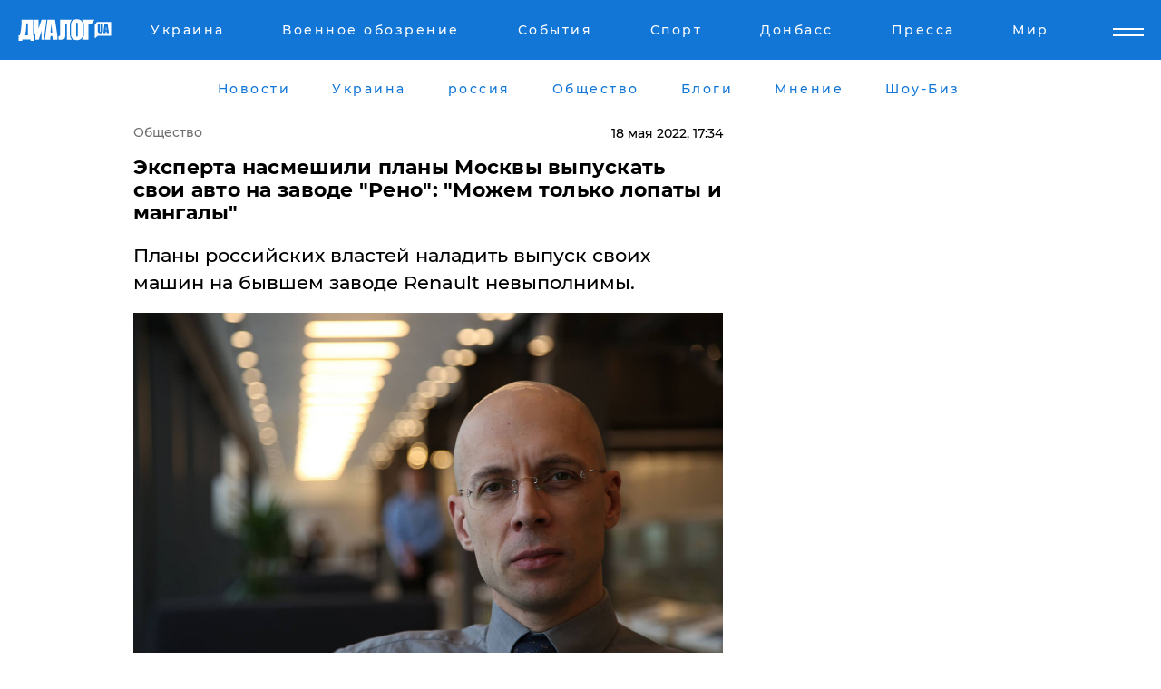

--- FILE ---
content_type: text/html; charset=UTF-8
request_url: https://news.dialog.ua/252036_1652856003
body_size: 11098
content:
<!DOCTYPE html>
<html xmlns="http://www.w3.org/1999/xhtml" dir="ltr" lang="ru" xmlns:og="http://ogp.me/ns#">
<head>
    <meta http-equiv="Content-Type" content="text/html; charset=utf-8" />
    <meta name="viewport" content="width=device-width, initial-scale=1">

    <title>​Эксперта насмешили планы Москвы выпускать свои авто на заводе &quot;Рено&quot;: &quot;Можем только лопаты и мангалы&quot; - | Диалог.UA</title>
    <meta name="description" content="Планы российских властей наладить выпуск своих машин на бывшем заводе Renault невыполнимы.">
    <meta name="keywords" content=", Renault, Рено, Россия, автопромышленность, экономика укр нет, последние новости дня">
    <link rel="canonical" href="https://news.dialog.ua/252036_1652856003"/>
    
                        <link rel="amphtml" href="https://news.dialog.ua/252036_1652856003/amp">
            
     <meta http-equiv="x-dns-prefetch-control" content="on">
 <link rel="dns-prefetch" href="//google-analytics.com">
 <link rel="dns-prefetch" href="//connect.facebook.net">
 <link rel="dns-prefetch" href="//securepubads.g.doubleclick.net">
 <link rel="preconnect" href="//securepubads.g.doubleclick.net">
 <link rel="dns-prefetch" href="//cm.g.doubleclick.net">
 <link rel="preconnect" href="//cm.g.doubleclick.net">
 <link rel="dns-prefetch" href="//counter.yadro.ru">
 <link rel="dns-prefetch" href="//www.googletagmanager.com/">
 <link rel='dns-prefetch' href='https://ajax.googleapis.com'/>
    <meta name='yandex-verification' content='7fdab9f0679cc6c0'/>

    <!-- news_keywords (only for news/index) -->
    
    <meta name="author" content="Dialog.ua">
    <link rel="shortcut icon" href="/favicon.ico">

            <link rel="stylesheet" href="/css/style.min.css?ver=12" type="text/css">
    
    <style>
        /** =================== MONTSERRAT =================== **/

        /** Montserrat Thin **/
        @font-face {
            font-family: "Montserrat";
            font-display: swap;
            font-weight: 100;
            font-style: normal;
            src: url("/css/fonts/Montserrat-Thin.woff2") format("woff2"),
            url("/css/fonts/Montserrat-Thin.woff") format("woff");
        }

        /** Montserrat Thin-Italic **/
        @font-face {
            font-family: "Montserrat";
            font-display: swap;
            font-weight: 100;
            font-style: italic;
            src: url("/css/fonts/Montserrat-ThinItalic.woff2") format("woff2"),
            url("/css/fonts/Montserrat-ThinItalic.woff") format("woff");
        }

        /** Montserrat Light **/
        @font-face {
            font-family: "Montserrat";
            font-display: swap;
            font-weight: 300;
            font-style: normal;
            src: url("/css/fonts/Montserrat-Light.woff2") format("woff2"),
            url("/css/fonts/Montserrat-Light.woff") format("woff");
        }

        /** Montserrat Light-Italic **/
        @font-face {
            font-family: "Montserrat";
            font-display: swap;
            font-weight: 300;
            font-style: italic;
            src: url("/css/fonts/Montserrat-LightItalic.woff2") format("woff2"),
            url("/css/fonts/Montserrat-LightItalic.woff") format("woff");
        }


        /** Montserrat Medium **/
        @font-face {
            font-family: "Montserrat";
            font-display: swap;
            font-weight: 500;
            font-style: normal;
            src: url("/css/fonts/Montserrat-Medium.woff2") format("woff2"),
            url("/css/fonts/Montserrat-Medium.woff") format("woff");
        }

        /** Montserrat Bold **/
        @font-face {
            font-family: "Montserrat";
            font-display: swap;
            font-weight: 600;
            font-style: normal;
            src: url("/css/fonts/Montserrat-Bold.woff2") format("woff2"),
            url("/css/fonts/Montserrat-Bold.woff") format("woff");
        }

        /** Montserrat ExtraBold **/
        @font-face {
            font-family: "Montserrat";
            font-display: swap;
            font-weight: 800;
            font-style: normal;
            src: url("/css/fonts/Montserrat-ExtraBold.woff2") format("woff2"),
            url("/css/fonts/Montserrat-ExtraBold.woff") format("woff");
        }
    </style>

    <!-- og meta -->
    <!-- Facebook Meta -->
    <meta property="fb:app_id" content="1010365385685044" />
    <meta property="og:url" content="https://news.dialog.uahttps://news.dialog.ua/252036_1652856003" />
    <meta property="og:site_name" content="Диалог.UA" />
    <meta property="og:title" content='​Эксперта насмешили планы Москвы выпускать свои авто на заводе "Рено": "Можем только лопаты и мангалы"' />
    <meta property="og:type" content="article">
    <meta property="og:description" content='Планы российских властей наладить выпуск своих машин на бывшем заводе Renault невыполнимы.' />
    <meta property="og:image" content="https://news.dialog.ua/images/news/f07e7f141e032bf7dbe71e153e690acc.jpg" />
            <meta property="og:image:width" content="1200" />
        <meta property="og:image:height" content="800" />
    <!-- Twitter Meta -->
<meta name="twitter:card" content="summary_large_image">
<meta name="twitter:site" content="@Dialog_UA">
<meta name="twitter:creator" content="@Dialog_UA">
<meta name="twitter:title" content="​Эксперта насмешили планы Москвы выпускать свои авто на заводе &quot;Рено&quot;: &quot;Можем только лопаты и мангалы&quot;">
<meta name="twitter:description" content="Планы российских властей наладить выпуск своих машин на бывшем заводе Renault невыполнимы.">
<meta name="twitter:image" content="https://news.dialog.ua/images/news/f07e7f141e032bf7dbe71e153e690acc.jpg">
<meta name="twitter:domain" content="news.dialog.ua>">    <meta name="google-site-verification" content="jZKJrW_rC4oKR50hCSQ9LFM1XjJbWaQQnPgLYvrSx00" />

    <!-- Google tag (gtag.js) -->
    <script async src="https://www.googletagmanager.com/gtag/js?id=G-HJDW518ZWK" type="319c103e21ef9d0b60bc1c20-text/javascript"></script>
    <script type="319c103e21ef9d0b60bc1c20-text/javascript">
      window.dataLayer = window.dataLayer || [];
      function gtag(){dataLayer.push(arguments);}
      gtag('js', new Date());

      gtag('config', 'G-HJDW518ZWK');
    </script>
    
    <link rel="manifest" href="/manifest.json">

    <link rel="alternate" hreflang="ru" href="https://news.dialog.ua/252036_1652856003" />
    
    <link rel="apple-touch-icon" href="/img/apple-touch-icon.png">

    </head>
<body>
<div class="overlay"></div>

<div class="header_contn">
    <header class="sticky">
        <div class="container">
            <div class="header-content">
                <div class="header-logo">

                    
                    
                    <a href="https://www.dialog.ua" class="logo">
                        <img src="/css/images/logo.svg" class="logo-main" alt="" width="103" height="24">
                    </a>
                </div>

                <nav>
                    <div class="nav-menu">
                        <ul class="main-menu">
                                                                <li><a href="https://www.dialog.ua/ukraine"><span>Украина</span></a></li>
                                                                    <li><a href="https://www.dialog.ua/war"><span>Военное обозрение</span></a></li>
                                                                    <li><a href="https://daily.dialog.ua/"><span>События</span></a></li>
                                                                    <li><a href="https://sport.dialog.ua/"><span>Спорт</span></a></li>
                                                                    <li><a href="https://www.dialog.ua/tag/274"><span>Донбасс</span></a></li>
                                                                    <li><a href="https://www.dialog.ua/press-release"><span>Пресса</span></a></li>
                                                                    <li><a href="https://www.dialog.ua/world"><span>Мир</span></a></li>
                                                        </ul>
                    </div>

                    <span class="mask"></span>
                </nav>

            </div>
    </div>
    <!-- выпадающее меню -->
    <div class="mobile-nav-wrap" role="navigation">
        <div class="mobile-header-nav ">

            <div class="menu-content">

                <div class="mobile-menu-head">

                    <a class="mobile-menu-head__close" href="#">
                        <img src="/css/images/menu-close.svg" alt="">
                    </a>

                    <span class="mobile-menu-head__logo"><a href=""> <img src="/css/images/logo.svg" alt=""></a></span>

                    <div class="language-selection__mob-menu"><a href="">UA</a></div>
                </div>

                
                <div class="menu-column">
                                                                                <span class="menu-column__title">Главная</span>
                                        <ul>

                                                    <li><a href="https://www.dialog.ua/news"><span>Все новости</span></a></li>
                                                    <li><a href="https://www.dialog.ua/russia"><span>россия</span></a></li>
                                                    <li><a href="https://www.dialog.ua/world"><span>Мир</span></a></li>
                                                    <li><a href="https://www.dialog.ua/war"><span>Военное обозрение</span></a></li>
                                                    <li><a href="https://www.dialog.ua/science"><span>Наука и Техника</span></a></li>
                                                    <li><a href="https://www.dialog.ua/business"><span>Экономика</span></a></li>
                                                    <li><a href="https://www.dialog.ua/opinion"><span>Мнение</span></a></li>
                                                    <li><a href="https://www.dialog.ua/blogs"><span>Блоги</span></a></li>
                                                    <li><a href="https://www.dialog.ua/press-release"><span>Пресса</span></a></li>
                                                    <li><a href="https://showbiz.dialog.ua/"><span>Шоу-биз</span></a></li>
                                                    <li><a href="https://www.dialog.ua/health"><span>Здоровье</span></a></li>
                                                    <li><a href="https://www.dialog.ua/ukraine"><span>Украина</span></a></li>
                                                    <li><a href="https://sport.dialog.ua/"><span>Спорт</span></a></li>
                                                    <li><a href="https://www.dialog.ua/culture"><span>Культура</span></a></li>
                                                    <li><a href="https://www.dialog.ua/tag/304"><span>Беларусь</span></a></li>
                                            </ul>
                                    </div>
                
                <div class="menu-column">
                                        <span class="menu-column__title">Города</span>
                                        <ul>

                                                    <li><a href="https://www.dialog.ua/tag/18"><span>Донецк</span></a></li>
                                                    <li><a href="https://www.dialog.ua/tag/28"><span>Луганск</span></a></li>
                                                    <li><a href="https://www.dialog.ua/tag/23"><span>Киев</span></a></li>
                                                    <li><a href="https://www.dialog.ua/tag/29"><span>Харьков</span></a></li>
                                                    <li><a href="https://www.dialog.ua/tag/30"><span>Днепр</span></a></li>
                                                    <li><a href="https://www.dialog.ua/tag/34"><span>Львов</span></a></li>
                                                    <li><a href="https://www.dialog.ua/tag/33"><span>Одесса</span></a></li>
                                            </ul>
                                    </div>
                
                <div class="menu-column">
                                        <span class="menu-column__title">Война на Донбассе и в Крыму</span>
                                        <ul>

                                                    <li><a href="https://www.dialog.ua/tag/154"><span>"ДНР"</span></a></li>
                                                    <li><a href="https://www.dialog.ua/tag/156"><span>"ЛНР"</span></a></li>
                                                    <li><a href="https://www.dialog.ua/tag/2"><span>Оккупация Крыма</span></a></li>
                                                    <li><a href="https://www.dialog.ua/tag/27"><span>Новости Крыма</span></a></li>
                                                    <li><a href="https://www.dialog.ua/tag/274"><span>Донбасс</span></a></li>
                                                    <li><a href="https://www.dialog.ua/tag/116"><span>Армия Украины</span></a></li>
                                            </ul>
                                    </div>
                
                <div class="menu-column">
                                        <span class="menu-column__title">Лайф стайл</span>
                                        <ul>

                                                    <li><a href="https://www.dialog.ua/health"><span>Здоровье</span></a></li>
                                                    <li><a href="https://www.dialog.ua/donation.html"><span>Помощь проекту</span></a></li>
                                                    <li><a href="https://life.dialog.ua/"><span>Стиль Диалога</span></a></li>
                                                    <li><a href="https://showbiz.dialog.ua/"><span>Шоу-биз</span></a></li>
                                                    <li><a href="https://www.dialog.ua/culture"><span>Культура</span></a></li>
                                                    <li><a href="https://news.dialog.ua/"><span>Общество</span></a></li>
                                            </ul>
                                    </div>
                
                <div class="menu-column">
                                        <span class="menu-column__title">Преса</span>
                                        <ul>

                                                    <li><a href="https://www.dialog.ua/press-release"><span>Преса</span></a></li>
                                            </ul>
                                    </div>
                
                <div class="menu-column">
                                        <span class="menu-column__title">Авторское</span>
                                        <ul>

                                                    <li><a href="https://www.dialog.ua/opinion"><span>Мнение</span></a></li>
                                                    <li><a href="https://www.dialog.ua/blogs"><span>Блоги</span></a></li>
                                                    <li><a href="https://www.dialog.ua/tag/63"><span>ИноСМИ</span></a></li>
                                            </ul>
                                    </div>
                
            </div>

        </div>
    </div>

    
        <a class="mobile-menu-toggle js-toggle-menu hamburger-menu button" href="#">
            <span class="menu-item menu-item-1"></span>
            <span class="menu-item"></span>
        </a>

        <div class="language-selection language-selection--mobile">
            <a href="/ukr">
                UA            </a>
        </div>
    </header>
</div>


    <!-- MAIN PART -->
<main class="">
    <div class="container">

        <div class="top-content-menu">
            <div class="top-content-menu__nav">
                <ul>
                                                <li><a href="https://www.dialog.ua/news"><span>Новости</span></a></li>
                                                    <li><a href="https://www.dialog.ua/ukraine"><span>Украина</span></a></li>
                                                    <li><a href="https://www.dialog.ua/russia"><span>россия</span></a></li>
                                                    <li><a href="https://news.dialog.ua"><span>Общество</span></a></li>
                                                    <li><a href="https://www.dialog.ua/blogs"><span>Блоги</span></a></li>
                                                    <li><a href="https://www.dialog.ua/opinion"><span>Мнение</span></a></li>
                                                    <li><a href="https://showbiz.dialog.ua/"><span>Шоу-Биз</span></a></li>
                                        </ul>
            </div>

            <span class="mask"></span>
        </div>

        <div class="section-content section_news">

            
    <div class="main-content news_main_content">
        <div class="content content--new-inner news_content_blok  news_innner">



            
                
            
            <!-- update news button -->
            <div class="new-head">
                <script type="application/ld+json">
    {
        "@context": "http://schema.org",
        "@type": "NewsArticle",
        "mainEntityOfPage":{
            "@type":"WebPage",
            "@id":"https://news.dialog.ua/252036_1652856003"
        },
        "headline": "​Эксперта насмешили планы Москвы выпускать свои авто на заводе &quot;Рено&quot;: &quot;Можем только лопаты и мангалы&quot;",
                 "image": {
            "@type": "ImageObject",
            "representativeOfPage": "true",
            "url": "https://news.dialog.ua/images/news/f07e7f141e032bf7dbe71e153e690acc.jpg",
            "width": 1200,
            "height": 800        },
                    "datePublished": "2022-05-18T17:34:22+03:00",
                 "dateModified": "2022-05-18T09:58:52+03:00",
        
                "author": {
            "@type": "Person",
            "name": "Татьяна Шевченко",
            "url": "https://www.dialog.ua/author/Tanya_Shevchenko"
        },
            
        "publisher": {
                "@type": "Organization",
                "name": "Dialog.ua",
                "logo": {
                    "@type": "ImageObject",
                    "url": "https://www.dialog.ua/img/publisher_logo.jpg",
                    "width": 309,
                    "height": 148
                }
            },

        "description": "Планы российских властей наладить выпуск своих машин на бывшем заводе Renault невыполнимы.",
        "articleBody": "Российские власти и пропаганда отчаянно лгут, пытаясь успокоить россиян по поводу ухода из страны автогиганта &quot;Рено&quot; (Renault). Возможностей запустить производство собственных легковых автомобилей у РФ нет.С таким заявлением выступил в эфире оппозиционного&amp;nbsp;YouTube-канала &quot;Популярная политика&quot; российский журналист, автомобильный эксперт Сергей Асланян. &quot;Заводу конец, больше там не будет производиться ничего... Что у нас происходило на заводе &quot;Рено&quot; в Москве? У нас там выпускали из чужих деталей чужими компетенциями чужое изделие. &quot;Рено&quot; ушел. Что сейчас можно выпускать на этом заводу? Можно выпускать лопаты… походные мангалы из простейших кусков железа. Все! Больше ничего там быть не может&quot;, - объяснил Асланян. Он уточнил, что на этом заводе россияне даже не смогут производить современные утюги, так как просто не имеют необходимых технологий. В целом, по данным журналиста, у РФ сегодня нет своего легкового авто, которое можно было бы запустить в производство. &quot;ТАСС сегодня то ли весь день фейками занимается, то ли сказки рассказывает. Цитируя Минпромторг, заявляет, что через несколько месяцев - к концу года там уже будет производство автомобилей. Это незнание темы. Автомобилю взяться неоткуда, и, самое главное, нет такого автомобиля! (...) Никакой легковой запасной платформы в нашей стране не существует&quot;, - объяснил Асланян. Он уверен, что &quot;Рено&quot; из России ушел на очень долго, если не навсегда.&quot;&quot;Рено&quot; ушел навсегда, списав убытки в 2 млрд евро и сказав: &quot;Господи, спасибо! Ну наконец-то мы избавились&quot;&quot;, - констатировал эксперт. Отметим, что из-за войны, развязанной Кремлем против Украины, Россию в знак протеста покинули более тысячи крупнейших компаний мира. Речь в первую очередь о бизнес-гигантах, которые занимают лидерские позиции в своих сферах. Они не только ограничивают или прекращают поставки в РФ, но и закрывают производства на российской территории. Для экономики РФ, подкошенной адскими санкциями, это стало контрольным ударом. Сотни тысяч россиян, работавших на эти компании, в ближайшем будущем лишатся работы. Ранее Диалог.UA сообщал, что уровень продаж автомобилей в РФ&amp;nbsp;упал почти на 80%.Мы также писали, что Ural Motorcycles больше&amp;nbsp;не будет выпускать мотоциклы в РФ.Редакция сайта не несет ответственности за содержание блогов. Мнение редакции может отличаться от авторского.&lt;br&gt;ВАЖНОЕ&lt;br&gt;СООБЩЕНИЕ ОТ РЕДАКЦИИ!",
        "keywords": "Renault, Рено, Россия, автопромышленность, экономика"
        }

</script>
                
    <script type="application/ld+json">
    {
        "@context": "http://schema.org",
        "@type": "BreadcrumbList",
        "itemListElement": [
            {
                "@type": "ListItem",
                "position": 1,
                "item": {
                    "@id": "https://news.dialog.ua",
                    "name": "Общество"
                }
            }
        ]
    }
</script>

                                    <div class="breadcrumbs">
                        <a href="/">Общество</a>
                    </div>
                

                
                <span class="new-head__date">
                    18 мая 2022, 17:34                </span>
            </div>

            
            <div class="new-inner inner_news">

                <h1>​Эксперта насмешили планы Москвы выпускать свои авто на заводе "Рено": "Можем только лопаты и мангалы"</h1>

                <p class="preview">Планы российских властей наладить выпуск своих машин на бывшем заводе Renault невыполнимы.</p>

                <p><img src="https://www.dialog.ua/images/news/f07e7f141e032bf7dbe71e153e690acc.jpg" alt="​Эксперта насмешили планы Москвы выпускать свои авто на заводе &quot;Рено&quot;: &quot;Можем только лопаты и мангалы&quot;" /></p>
                
                        <div class="banner banner--news align-center align-center" style="">
        <script async src="https://pagead2.googlesyndication.com/pagead/js/adsbygoogle.js?client=ca-pub-3695032019363550" crossorigin="anonymous" type="319c103e21ef9d0b60bc1c20-text/javascript"></script>
<!-- Под фото новость Десктоп -->
<ins class="adsbygoogle"
     style="display:block"
     data-ad-client="ca-pub-3695032019363550"
     data-ad-slot="1996806517"
     data-ad-format="auto"
     data-full-width-responsive="true"></ins>
<script type="319c103e21ef9d0b60bc1c20-text/javascript">
     (adsbygoogle = window.adsbygoogle || []).push({});
</script>    </div>
                
                

                                                    
                
                <p>Российские власти и пропаганда отчаянно лгут, пытаясь успокоить россиян по поводу ухода из страны автогиганта "Рено" (Renault). Возможностей запустить производство собственных легковых автомобилей у РФ нет.</p><p>С таким заявлением выступил в эфире оппозиционного&nbsp;<a href="https://www.youtube.com/watch?v=MRWTJm84sZs&ab_channel=%D0%9F%D0%BE%D0%BF%D1%83%D0%BB%D1%8F%D1%80%D0%BD%D0%B0%D1%8F%D0%BF%D0%BE%D0%BB%D0%B8%D1%82%D0%B8%D0%BA%D0%B0" rel="nofollow">YouTube-канала</a> "Популярная политика" российский журналист, автомобильный эксперт Сергей Асланян. </p>        <div class="news-content-ad align-center" style="">
        <script async src="https://pagead2.googlesyndication.com/pagead/js/adsbygoogle.js?client=ca-pub-3695032019363550" crossorigin="anonymous" type="319c103e21ef9d0b60bc1c20-text/javascript"></script>
<!-- В тело новости проверка Диалог -->
<ins class="adsbygoogle"
     style="display:block"
     data-ad-client="ca-pub-3695032019363550"
     data-ad-slot="7403794482"
     data-ad-format="auto"
     data-full-width-responsive="true"></ins>
<script type="319c103e21ef9d0b60bc1c20-text/javascript">
     (adsbygoogle = window.adsbygoogle || []).push({});
</script>    </div>
<p>"<strong>Заводу конец, больше там не будет производиться ничего... Что у нас происходило на заводе "Рено" в Москве? У нас там выпускали из чужих деталей чужими компетенциями чужое изделие. "Рено" ушел. Что сейчас можно выпускать на этом заводу? Можно выпускать лопаты… походные мангалы из простейших кусков железа. Все! Больше ничего там быть не может</strong>", - объяснил Асланян. </p><p>Он уточнил, что на этом заводе россияне даже не смогут производить современные утюги, так как просто не имеют необходимых технологий. </p><p>В целом, по данным журналиста, у РФ сегодня нет своего легкового авто, которое можно было бы запустить в производство. </p><p>"<strong>ТАСС сегодня то ли весь день фейками занимается, то ли сказки рассказывает. Цитируя Минпромторг, заявляет, что через несколько месяцев - к концу года там уже будет производство автомобилей. Это незнание темы. Автомобилю взяться неоткуда, и, самое главное, нет такого автомобиля! (...) Никакой легковой запасной платформы в нашей стране не существует</strong>", - объяснил Асланян. </p><p>Он уверен, что "Рено" из России ушел на очень долго, если не навсегда.</p><p>"<strong>"Рено" ушел навсегда, списав убытки в 2 млрд евро и сказав: "Господи, спасибо! Ну наконец-то мы избавились"</strong>", - констатировал эксперт. </p><p>Отметим, что из-за войны, развязанной Кремлем против Украины, Россию в знак протеста покинули более тысячи крупнейших компаний мира. Речь в первую очередь о бизнес-гигантах, которые занимают лидерские позиции в своих сферах. Они не только ограничивают или прекращают поставки в РФ, но и закрывают производства на российской территории. </p><p>Для экономики РФ, подкошенной адскими санкциями, это стало контрольным ударом. Сотни тысяч россиян, работавших на эти компании, в ближайшем будущем лишатся работы. </p><p><em>Ранее Диалог.UA сообщал, что уровень продаж автомобилей в РФ&nbsp;<a href="https://news.dialog.ua/251661_1652285494">упал</a> почти на 80%.</em></p><p><em>Мы также писали, что Ural Motorcycles больше&nbsp;<a href="https://news.dialog.ua/250701_1650958986">не будет</a> выпускать мотоциклы в РФ.</em></p><p><strong><em>Редакция сайта не несет ответственности за содержание блогов. Мнение редакции может отличаться от авторского.<br></em></strong></p><p><a href="https://www.dialog.ua/donation.html">ВАЖНОЕ
СООБЩЕНИЕ ОТ РЕДАКЦИИ!</a><u></u></p><p><strong></strong></p>
                                                            <span class="author">Автор:
                        <a target="_blank" href="https://www.dialog.ua/author/Tanya_Shevchenko">Татьяна Шевченко</a>                    </span>
                                                </div>

                            <div class="tags">
                                            <a target="_blank" href="https://www.dialog.ua/tag/165">Новости России</a>                                            <a target="_blank" href="https://www.dialog.ua/tag/255">Санкции в отношении России</a>                                            <a target="_blank" href="https://www.dialog.ua/tag/329">Экономика</a>                                            <a target="_blank" href="https://www.dialog.ua/tag/344">Техника</a>                                    </div>
            
            <div class="share">
                <div class="socials">
                    <button class="open-comments mobile-hide">+ Добавить Комментарий</button>
                    <div class="shareaholic-canvas" data-app="share_buttons" data-app-id="26969635"></div>
                </div>
            </div>

            
            
                        <div class="banner mobile-hide align-center" style="width: 650px;">
        <!-- Вниз новости НВ Дизайн Диалог Декстоп -->
<ins class="adsbygoogle"
     style="display:block"
     data-ad-client="ca-pub-3660307541539783"
     data-ad-slot="3521732345"
     data-ad-format="auto"
     data-full-width-responsive="true"></ins>
<script type="319c103e21ef9d0b60bc1c20-text/javascript">
     (adsbygoogle = window.adsbygoogle || []).push({});
</script>    </div>
                
            



            
                            <h2 class="margin-small"><a href="https://www.dialog.ua/news">Последние новости</a></h2>
<div class="news last-news">
    
        <div class="new-item">
            <p>
                <a href="https://news.dialog.ua/327239_1768594891"><strong>Bolt возобновляет работу в Киеве в комендантский час: добраться до тепла и больниц станет проще</strong></a>                            </p>
            <span class="new-item__time">22:29</span>
        </div>

    
        <div class="new-item">
            <p>
                <a href="https://news.dialog.ua/327236_1768590266">ПриватБанк берет паузу: через несколько часов сервисы станут недоступны</a>                            </p>
            <span class="new-item__time">21:14</span>
        </div>

    
        <div class="new-item">
            <p>
                <a href="https://news.dialog.ua/327227_1768582973"><strong>Зима без света и отопления в условиях войны: проверенные способы сохранить тепло в квартире</strong></a>                            </p>
            <span class="new-item__time">19:14</span>
        </div>

    
        <div class="new-item">
            <p>
                <a href="https://news.dialog.ua/327217_1768573846"><strong>Магазины, аптеки и не только: в Украине официально ослабили комендантский час</strong></a>                            </p>
            <span class="new-item__time">16:39</span>
        </div>

    
        <div class="new-item">
            <p>
                <a href="https://news.dialog.ua/327208_1768568667">Что делать, если не хватает стажа для выхода на пенсию: два способа решить проблему</a>                            </p>
            <span class="new-item__time">15:20</span>
        </div>

    
        <div class="new-item">
            <p>
                <a href="https://news.dialog.ua/327206_1768566220"><strong>Украину накрыл мощный азиатский антициклон: его особенности, последствия, и сколько продлятся морозы </strong></a>                            </p>
            <span class="new-item__time">14:30</span>
        </div>

    
        <div class="new-item">
            <p>
                <a href="https://news.dialog.ua/327191_1768551006"><strong>В Украине действует режим ЧС: новые правила передвижения в комендантский час – Денис Шмыгаль</strong></a>                            </p>
            <span class="new-item__time">10:14</span>
        </div>

    
        <div class="new-item">
            <p>
                <a href="https://news.dialog.ua/327156_1768490772">Перепады напряжения и сгоревшие приборы: украинцам разъяснили, как получить компенсацию</a>                            </p>
            <span class="new-item__time">17:33</span>
        </div>

    
        <div class="new-item">
            <p>
                <a href="https://news.dialog.ua/327151_1768487932"><strong>В Украине с февраля введут новую помощь для переселенцев: кто и сколько будет получать</strong></a>                            </p>
            <span class="new-item__time">16:44</span>
        </div>

    
        <div class="new-item">
            <p>
                <a href="https://news.dialog.ua/327144_1768485213"><strong>​Новые цены, новые возможности: как теперь оформляют паспорта в Украине</strong></a>                            </p>
            <span class="new-item__time">16:03</span>
        </div>

    
        <div class="new-item">
            <p>
                <a href="https://news.dialog.ua/327116_1768422347"><strong>В Украине могут отменить комендантский час, но не везде – Зеленский</strong></a>                            </p>
            <span class="new-item__time">22:40</span>
        </div>

    
        <div class="new-item">
            <p>
                <a href="https://news.dialog.ua/327107_1768411087">В квартире сразу станет теплее: как за 10 минут эффективно утеплить окно</a>                            </p>
            <span class="new-item__time">20:50</span>
        </div>

    
        <div class="new-item">
            <p>
                <a href="https://news.dialog.ua/327105_1768410402"><strong>​Как быстро поднять температуру в квартире без отопления: шесть рабочих лайфхаков</strong></a>                            </p>
            <span class="new-item__time">19:19</span>
        </div>

    
        <div class="new-item">
            <p>
                <a href="https://news.dialog.ua/327081_1768392146">В Украине будут постоянно контролировать цены в аптеках на некоторые лекарства – Свириденко</a>                            </p>
            <span class="new-item__time">14:14</span>
        </div>

    
        <div class="new-item">
            <p>
                <a href="https://news.dialog.ua/327041_1768318682"><strong>В Украине закрывают супермаркеты из-за морозов - СМИ выяснили, что происходит на самом деле</strong></a>                            </p>
            <span class="new-item__time">17:51</span>
        </div>

    


</div>

<div class="show-more  show-more--margin show-more--large show-more--last-categories active_more">
    <a href="#">Смотреть ещё</a>
</div>
<form class="load_more_data">
    <input type="hidden" name="offset" value="15">
    <input type="hidden" name="limit" value="15">
    <input type="hidden" name="location" value="8" >
    <input type="hidden" name="locale" value="ru" >
    
            <input type="hidden" name="val" value="28">
        </form>

            

            
                
            

        </div>

        <aside>


            
                        <div class="banner align-center" style="width: 300px;">
        <script async src="https://pagead2.googlesyndication.com/pagead/js/adsbygoogle.js" type="319c103e21ef9d0b60bc1c20-text/javascript"></script>
<!-- Правая колонка проверка 300 Диалог -->
<ins class="adsbygoogle"
     style="display:block"
     data-ad-client="ca-pub-3660307541539783"
     data-ad-slot="4092939786"
     data-ad-format="auto"
     data-full-width-responsive="true"></ins>
<script type="319c103e21ef9d0b60bc1c20-text/javascript">
     (adsbygoogle = window.adsbygoogle || []).push({});
</script>    </div>

            
            <h2><a href="https://www.dialog.ua">Главные новости</a></h2>

            <div class="side-news">

                                <div class="new-side-item">
            <p><a href="https://news.dialog.ua/327239_1768594891">Bolt возобновляет работу в Киеве в комендантский час: добраться до тепла и больниц станет проще</a></p>
        </div>
            <div class="new-side-item">
            <p><a href="https://news.dialog.ua/327227_1768582973">Зима без света и отопления в условиях войны: проверенные способы сохранить тепло в квартире</a></p>
        </div>
            <div class="new-side-item">
            <p><a href="https://news.dialog.ua/327217_1768573846">Магазины, аптеки и не только: в Украине официально ослабили комендантский час</a></p>
        </div>
            <div class="new-side-item">
            <p><a href="https://news.dialog.ua/327206_1768566220">Украину накрыл мощный азиатский антициклон: его особенности, последствия, и сколько продлятся морозы </a></p>
        </div>
            <div class="new-side-item">
            <p><a href="https://news.dialog.ua/327191_1768551006">В Украине действует режим ЧС: новые правила передвижения в комендантский час – Денис Шмыгаль</a></p>
        </div>
            <div class="new-side-item">
            <p><a href="https://news.dialog.ua/327151_1768487932">В Украине с февраля введут новую помощь для переселенцев: кто и сколько будет получать</a></p>
        </div>
            <div class="new-side-item">
            <p><a href="https://news.dialog.ua/327144_1768485213">​Новые цены, новые возможности: как теперь оформляют паспорта в Украине</a></p>
        </div>
            <div class="new-side-item">
            <p><a href="https://news.dialog.ua/327116_1768422347">В Украине могут отменить комендантский час, но не везде – Зеленский</a></p>
        </div>
            <div class="new-side-item">
            <p><a href="https://news.dialog.ua/327105_1768410402">​Как быстро поднять температуру в квартире без отопления: шесть рабочих лайфхаков</a></p>
        </div>
            <div class="new-side-item">
            <p><a href="https://news.dialog.ua/327041_1768318682">В Украине закрывают супермаркеты из-за морозов - СМИ выяснили, что происходит на самом деле</a></p>
        </div>
                </div>

            
                        <div class="banner align-center" style="">
        <script async src="https://pagead2.googlesyndication.com/pagead/js/adsbygoogle.js?client=ca-pub-3695032019363550" crossorigin="anonymous" type="319c103e21ef9d0b60bc1c20-text/javascript"></script>
<!-- Мобильный низ новости Диалог -->
<ins class="adsbygoogle"
     style="display:block"
     data-ad-client="ca-pub-3695032019363550"
     data-ad-slot="4039264547"
     data-ad-format="auto"
     data-full-width-responsive="true"></ins>
<script type="319c103e21ef9d0b60bc1c20-text/javascript">
     (adsbygoogle = window.adsbygoogle || []).push({});
</script>    </div>

            



                        <h2>Мнения</h2>

<div class="opinions users-side">

                <div class="user-item">
                                        <a href="https://www.dialog.ua/person/Yigal_Levin" class="user-item__head">
                                            <span class="user-item__avatar">
                            <img width="42px" height="42px" data-src="/images/person/c3dcdf44c92418327cb9434c552edcc1.jpg" src="" />                        </span>
                                        <span class="user-item__name">
                                            <span>Игаль Левин</span>
                                            <span><p>Военный аналитик,&nbsp;офицер Армии обороны Израиля&nbsp;</p></span></span>
                </a>
            
            <p>

                                    <a href="https://www.dialog.ua/opinion/327241_1768597742"><span>Левин назвал одну общую особенность современных войн, знание которой многое проясняет: "Никто этого не оглашал"</span></a>
                
            </p>

        </div>
            <div class="user-item">
                        
            <p>

                                    <a href="https://www.dialog.ua/opinion/327238_1768594148"><span>Андрющенко рассказал правду о ситуации в Мариуполе в цифрах и сообщил, когда город станет "не украинским"</span></a>
                
            </p>

        </div>
            <div class="user-item">
                                        <a href="https://www.dialog.ua/person/Vitaly_Portnikov" class="user-item__head">
                                            <span class="user-item__avatar">
                            <img width="42px" height="42px" data-src="/images/person/4d859ef024bad660d7632e1e8c15b808.jpg" src="" />                        </span>
                                        <span class="user-item__name">
                                            <span>Виталий Портников</span>
                                            <span><p>Украинский журналист, писатель и публицист</p></span></span>
                </a>
            
            <p>

                                    <a href="https://www.dialog.ua/opinion/327178_1768510182"><span>"Мир живет другими понятиями..." – Портников предупредил украинцев о неизбежных последствиях войны, о которых молчат</span></a>
                
            </p>

        </div>
    </div>

<div class="show-more show-more--left show-more--margin">
    <a href="https://www.dialog.ua/opinion">Смотреть ещё</a>
</div>


<h2>Блоги</h2>

<div class="blogs users-side">
                <div class="user-item">
                            <a href="https://www.dialog.ua/person/Yurii_Shvets" class="user-item__head">
                                            <span class="user-item__avatar">
                            <img width="42px" height="42px" data-src="/images/person/1e2f8d91edbeac4b9be094576524e19b.jpg" src="" />                        </span>
                                        <span class="user-item__name">
                                            <span>Юрий Швец</span>
                                            <span><p>Экономический и военный аналитик</p></span></span>
                </a>
                        <p>
                                    <a href="https://www.dialog.ua/blogs/327261_1768646198"><span>Швец намекнул, что Украине сейчас "помогает" тот, от кого этого меньше всего ждали: "Нанесла удар по Китаю..."</span></a>
                
            </p>
        </div>
            <div class="user-item">
                            <a href="https://www.dialog.ua/person/Vitaly_Portnikov" class="user-item__head">
                                            <span class="user-item__avatar">
                            <img width="42px" height="42px" data-src="/images/person/4d859ef024bad660d7632e1e8c15b808.jpg" src="" />                        </span>
                                        <span class="user-item__name">
                                            <span>Виталий Портников</span>
                                            <span><p>Украинский журналист, писатель и публицист</p></span></span>
                </a>
                        <p>
                                    <a href="https://www.dialog.ua/blogs/327254_1768640543"><span>Портников рассказал о реальных вещах, которые могут привести к завершению войны: "Вот это гарантия мира"</span></a>
                
            </p>
        </div>
            <div class="user-item">
                            <a href="https://www.dialog.ua/person/Oleg_Zhdanov" class="user-item__head">
                                            <span class="user-item__avatar">
                            <img width="42px" height="42px" data-src="/images/person/c99f12aba18f2d5cd35454758b5361e8.jpg" src="" />                        </span>
                                        <span class="user-item__name">
                                            <span>Олег Жданов</span>
                                            <span><p>Военный эксперт,&nbsp;полковник запаса, блогер</p></span></span>
                </a>
                        <p>
                                    <a href="https://www.dialog.ua/blogs/327173_1768504326"><span>Жданов назвал того, кто может лишить Украину возможности вернуть оккупированные территории, открыв "ящик Пандоры"</span></a>
                
            </p>
        </div>
    </div>
<div class="show-more show-more--left show-more--margin">
    <a href="https://www.dialog.ua/blogs">Смотреть ещё</a>
</div>
            
            
                
            

        </aside>


    </div>
</div>

    </div>

    

    <div class="container">
        <div class="bottom-menu">
            <div class="bottom-menu__left">
                <span class="dialog-logo">
                    <img width="113px" height="26px" data-src="/css/images/logo-dark.svg" src="" />                </span>
                <span class="copy">© 2026, Диалог.ua<br>Все права защищены. </span>
            </div>
            <div class="bottom-menu__ul">
                <ul>
                    <li class="dialog-logo--show">
                        <img width="113px" height="20px" data-src="/css/images/logo-dark.svg" src="" />                    </li>
                                            <li><a href="https://www.dialog.ua/news"><span>Новости</span></a></li>
                                            <li><a href="https://www.dialog.ua/ukraine"><span>Украина</span></a></li>
                                            <li><a href="https://www.dialog.ua/russia"><span>россия</span></a></li>
                                            <li><a href="https://news.dialog.ua"><span>Общество</span></a></li>
                                            <li><a href="https://www.dialog.ua/blogs"><span>Блоги</span></a></li>
                                            <li><a href="https://www.dialog.ua/opinion"><span>Мнение</span></a></li>
                                            <li><a href="https://showbiz.dialog.ua/"><span>Шоу-Биз</span></a></li>
                                            <li><a href="https://www.dialog.ua/press-release"><span>Пресса</span></a></li>
                                            <li><a href="https://www.dialog.ua/world"><span>Мир</span></a></li>
                                            <li><a href="https://www.dialog.ua/business"><span>Экономика</span></a></li>
                                            <li><a href="https://www.dialog.ua/war"><span>Военное Обозрение</span></a></li>
                                            <li><a href="https://life.dialog.ua/"><span>Стиль</span></a></li>
                                            <li><a href="https://www.dialog.ua/tag/274"><span>Новости Донбасса</span></a></li>
                                            <li><a href="https://sport.dialog.ua/"><span>Спорт</span></a></li>
                                            <li><a href="https://dialog.ua/tag/71"><span>США</span></a></li>
                                            <li><a href="https://showbiz.dialog.ua"><span>Шоубиз</span></a></li>
                                    </ul>
            </div>
        </div>
    </div>
</main>



<!-- FOOTER -->
<footer>
    <div class="container">
        <div class="footer-content">

            <ul class="footer-menu">
                <li><a href="https://www.dialog.ua/about.html">О проекте</a></li>
                <li><a href="https://www.dialog.ua/editorial.html">Редакция</a></li>
                <li><a href="https://www.dialog.ua/contacts.html">Контакты</a></li>
                <li><a href="https://www.dialog.ua/adv.html">Реклама</a></li>
                <li><a href="https://www.dialog.ua/credits.html">Персональные данные</a></li>
                <li><a href="https://www.dialog.ua/privacypolicy.html">Защита персональных данных</a></li>

            </ul>
            <span class="footer-text">Использование материалов разрешается при условии ссылки (для интернет-изданий - гиперссылки) на "<a href="https://www.dialog.ua">Диалог.ua</a>" не ниже третьего абзаца.</span>
            <span class="copy">
                    © 2026, <span>Диалог.ua.</span> Все права защищены.                </span>
        </div>

    </div>
</footer>

<!-- <div class="cookie-policy">
    <p class="cookie-policy-title">Про использование cookies</p>
    <p class="cookie-policy-text">Продолжая просматривать www.dialog.ua вы подтверждаете, что ознакомились с Правилами
        пользования сайтом и соглашаетесь на использование файлов cookies</p>
    <div class="cookie-policy-buttons">
        <a href="https://www.dialog.ua/privacypolicy.html" class="cookie-info-link ">Про файлы cookies</a>
        <button class="cookie-accept-btn">Соглашаюсь</button>
    </div>
    <button class="close-btn"></button>
</div> -->

<script defer src="/js/jquery-3.2.1.min.js" type="319c103e21ef9d0b60bc1c20-text/javascript"></script>

<script async type="319c103e21ef9d0b60bc1c20-text/javascript">
    var scripts = document.getElementsByTagName('script');
    var script = scripts[scripts.length - 1];

    if (document.body.clientWidth >= 1024) {
        setTimeout(function () {
            script.outerHTML += '<script src="/js/desktop-scripts.js"></sc' + 'ript>';
        }, 500);
    } else {
        setTimeout(function () {
            script.outerHTML += '<script src="/js/mobile-scripts.js"></sc' + 'ript>';
        }, 500);
    }
</script>
<script defer src="/js/scripts.js?ver=5" type="319c103e21ef9d0b60bc1c20-text/javascript"></script>

<script type="319c103e21ef9d0b60bc1c20-text/javascript">

    function buildScript(src, attributes) {
        var script = document.createElement('script');
        script.src = src;
        for (key in attributes) {
            script[key] = attributes[key];
        }
        document.body.appendChild(script);
    }

    function downloadJSAtOnload() {
                (function () {
            var script = document.createElement('script');
            script.src = "https://pagead2.googlesyndication.com/pagead/js/adsbygoogle.js";
                        script.async = true;
                        document.body.appendChild(script);
        })();
        
        
                buildScript("https://platform.twitter.com/widgets.js", {async: true});
        buildScript("//www.instagram.com/embed.js", {async: true});
                /*buildScript("//dsms0mj1bbhn4.cloudfront.net/assets/pub/shareaholic.js",
            { async:true,
              "data-shr-siteid": "9a6d8903fd66a0407e4ed9a92f28cdcd",
              "data-cfasync": false,
            }
            );*/


        
    }

    if (window.addEventListener)
        window.addEventListener("load", downloadJSAtOnload, false);
    else if (window.attachEvent)
        window.attachEvent("onload", downloadJSAtOnload);
    else window.onload = downloadJSAtOnload;
</script>

    <script type="text/javascript" data-cfasync="false" src="//dsms0mj1bbhn4.cloudfront.net/assets/pub/shareaholic.js"
            data-shr-siteid="9a6d8903fd66a0407e4ed9a92f28cdcd" async="async"></script>


<script src="/cdn-cgi/scripts/7d0fa10a/cloudflare-static/rocket-loader.min.js" data-cf-settings="319c103e21ef9d0b60bc1c20-|49" defer></script><script defer src="https://static.cloudflareinsights.com/beacon.min.js/vcd15cbe7772f49c399c6a5babf22c1241717689176015" integrity="sha512-ZpsOmlRQV6y907TI0dKBHq9Md29nnaEIPlkf84rnaERnq6zvWvPUqr2ft8M1aS28oN72PdrCzSjY4U6VaAw1EQ==" data-cf-beacon='{"rayId":"9bf5b4fa3e631267","version":"2025.9.1","serverTiming":{"name":{"cfExtPri":true,"cfEdge":true,"cfOrigin":true,"cfL4":true,"cfSpeedBrain":true,"cfCacheStatus":true}},"token":"1fc2a877def342f8a2006fcbd93f5ff5","b":1}' crossorigin="anonymous"></script>
</body>

</html>


--- FILE ---
content_type: text/html; charset=utf-8
request_url: https://www.google.com/recaptcha/api2/aframe
body_size: 268
content:
<!DOCTYPE HTML><html><head><meta http-equiv="content-type" content="text/html; charset=UTF-8"></head><body><script nonce="dB5uGjAWYLZXU2teDtMW1g">/** Anti-fraud and anti-abuse applications only. See google.com/recaptcha */ try{var clients={'sodar':'https://pagead2.googlesyndication.com/pagead/sodar?'};window.addEventListener("message",function(a){try{if(a.source===window.parent){var b=JSON.parse(a.data);var c=clients[b['id']];if(c){var d=document.createElement('img');d.src=c+b['params']+'&rc='+(localStorage.getItem("rc::a")?sessionStorage.getItem("rc::b"):"");window.document.body.appendChild(d);sessionStorage.setItem("rc::e",parseInt(sessionStorage.getItem("rc::e")||0)+1);localStorage.setItem("rc::h",'1768651402744');}}}catch(b){}});window.parent.postMessage("_grecaptcha_ready", "*");}catch(b){}</script></body></html>